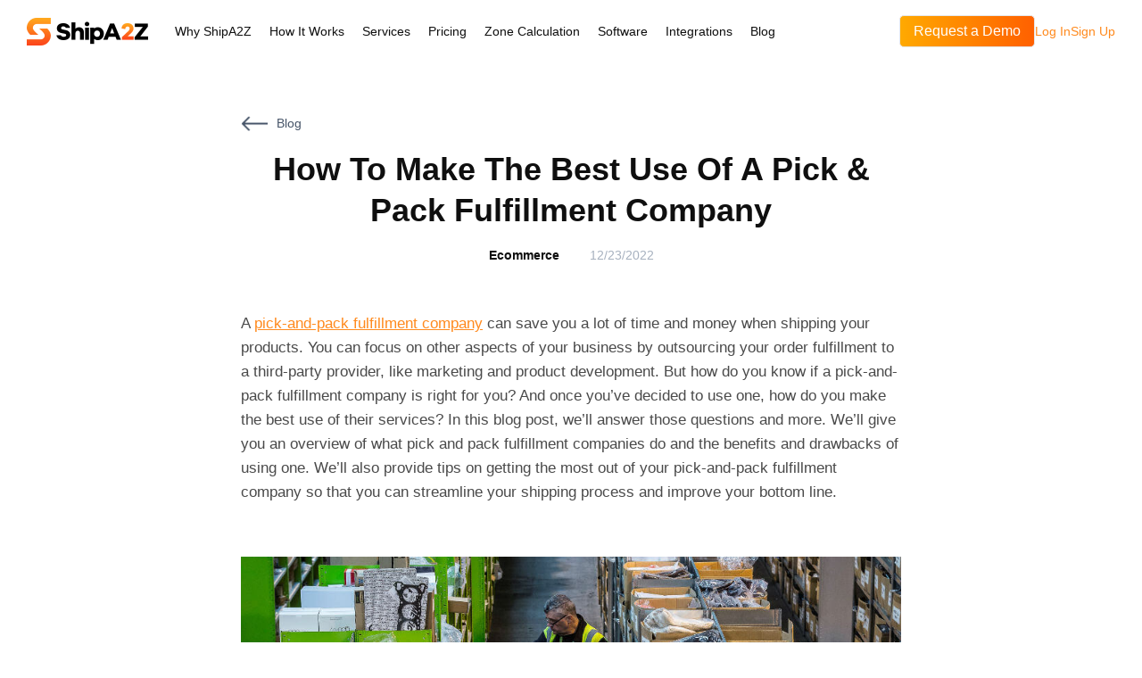

--- FILE ---
content_type: text/html; charset=UTF-8
request_url: https://www.shipa2z.com/blog/how-to-make-the-best-use-of-a-pick-pack-fulfillment-company/
body_size: 11207
content:

<!DOCTYPE html>
<html lang="en">
<head>
  <meta charset="UTF-8" />
  <meta name="viewport" content="width=device-width, initial-scale=1" />
  <meta http-equiv="X-UA-Compatible" content="ie=edge" />
  <link rel="icon" href="/wp-content/themes/shipa2z/assets/images/favicon.618259bc.ico" />
  <title>How To Make The Best Use Of A Pick &#038; Pack Fulfillment Company-ShipA2Z</title>
  <meta name="description" content="A pick-and-pack fulfillment company can save you a lot of time and money when shipping your products. You can focus on other aspects of your business by outsourcing your order fulfillment to a third-party provider, like marketing and product development."/>
  <meta name="keywords" content="pick and pack fulfillment company, What is a pick and pack fulfillment company,     Benefits of using a pick and pack fulfillment company"/>
  <script async src="https://www.googletagmanager.com/gtag/js?id=G-E14HFMG4LG"></script>
  <script>
    window.dataLayer = window.dataLayer || [];
    function gtag(){dataLayer.push(arguments);}
    gtag('js', new Date());
    gtag('config', 'G-E14HFMG4LG');
  </script>

  <!--  common script / style-->
  <link rel="stylesheet" href="/wp-content/themes/shipa2z/assets/css/common.css">

    <meta name='robots' content='max-image-preview:large' />
<link rel="alternate" title="oEmbed (JSON)" type="application/json+oembed" href="https://www.shipa2z.com/wp-json/oembed/1.0/embed?url=https%3A%2F%2Fwww.shipa2z.com%2Fblog%2Fhow-to-make-the-best-use-of-a-pick-pack-fulfillment-company%2F" />
<link rel="alternate" title="oEmbed (XML)" type="text/xml+oembed" href="https://www.shipa2z.com/wp-json/oembed/1.0/embed?url=https%3A%2F%2Fwww.shipa2z.com%2Fblog%2Fhow-to-make-the-best-use-of-a-pick-pack-fulfillment-company%2F&#038;format=xml" />
<style id='wp-img-auto-sizes-contain-inline-css' type='text/css'>
img:is([sizes=auto i],[sizes^="auto," i]){contain-intrinsic-size:3000px 1500px}
/*# sourceURL=wp-img-auto-sizes-contain-inline-css */
</style>
<style id='wp-emoji-styles-inline-css' type='text/css'>

	img.wp-smiley, img.emoji {
		display: inline !important;
		border: none !important;
		box-shadow: none !important;
		height: 1em !important;
		width: 1em !important;
		margin: 0 0.07em !important;
		vertical-align: -0.1em !important;
		background: none !important;
		padding: 0 !important;
	}
/*# sourceURL=wp-emoji-styles-inline-css */
</style>
<style id='wp-block-library-inline-css' type='text/css'>
:root{--wp-block-synced-color:#7a00df;--wp-block-synced-color--rgb:122,0,223;--wp-bound-block-color:var(--wp-block-synced-color);--wp-editor-canvas-background:#ddd;--wp-admin-theme-color:#007cba;--wp-admin-theme-color--rgb:0,124,186;--wp-admin-theme-color-darker-10:#006ba1;--wp-admin-theme-color-darker-10--rgb:0,107,160.5;--wp-admin-theme-color-darker-20:#005a87;--wp-admin-theme-color-darker-20--rgb:0,90,135;--wp-admin-border-width-focus:2px}@media (min-resolution:192dpi){:root{--wp-admin-border-width-focus:1.5px}}.wp-element-button{cursor:pointer}:root .has-very-light-gray-background-color{background-color:#eee}:root .has-very-dark-gray-background-color{background-color:#313131}:root .has-very-light-gray-color{color:#eee}:root .has-very-dark-gray-color{color:#313131}:root .has-vivid-green-cyan-to-vivid-cyan-blue-gradient-background{background:linear-gradient(135deg,#00d084,#0693e3)}:root .has-purple-crush-gradient-background{background:linear-gradient(135deg,#34e2e4,#4721fb 50%,#ab1dfe)}:root .has-hazy-dawn-gradient-background{background:linear-gradient(135deg,#faaca8,#dad0ec)}:root .has-subdued-olive-gradient-background{background:linear-gradient(135deg,#fafae1,#67a671)}:root .has-atomic-cream-gradient-background{background:linear-gradient(135deg,#fdd79a,#004a59)}:root .has-nightshade-gradient-background{background:linear-gradient(135deg,#330968,#31cdcf)}:root .has-midnight-gradient-background{background:linear-gradient(135deg,#020381,#2874fc)}:root{--wp--preset--font-size--normal:16px;--wp--preset--font-size--huge:42px}.has-regular-font-size{font-size:1em}.has-larger-font-size{font-size:2.625em}.has-normal-font-size{font-size:var(--wp--preset--font-size--normal)}.has-huge-font-size{font-size:var(--wp--preset--font-size--huge)}.has-text-align-center{text-align:center}.has-text-align-left{text-align:left}.has-text-align-right{text-align:right}.has-fit-text{white-space:nowrap!important}#end-resizable-editor-section{display:none}.aligncenter{clear:both}.items-justified-left{justify-content:flex-start}.items-justified-center{justify-content:center}.items-justified-right{justify-content:flex-end}.items-justified-space-between{justify-content:space-between}.screen-reader-text{border:0;clip-path:inset(50%);height:1px;margin:-1px;overflow:hidden;padding:0;position:absolute;width:1px;word-wrap:normal!important}.screen-reader-text:focus{background-color:#ddd;clip-path:none;color:#444;display:block;font-size:1em;height:auto;left:5px;line-height:normal;padding:15px 23px 14px;text-decoration:none;top:5px;width:auto;z-index:100000}html :where(.has-border-color){border-style:solid}html :where([style*=border-top-color]){border-top-style:solid}html :where([style*=border-right-color]){border-right-style:solid}html :where([style*=border-bottom-color]){border-bottom-style:solid}html :where([style*=border-left-color]){border-left-style:solid}html :where([style*=border-width]){border-style:solid}html :where([style*=border-top-width]){border-top-style:solid}html :where([style*=border-right-width]){border-right-style:solid}html :where([style*=border-bottom-width]){border-bottom-style:solid}html :where([style*=border-left-width]){border-left-style:solid}html :where(img[class*=wp-image-]){height:auto;max-width:100%}:where(figure){margin:0 0 1em}html :where(.is-position-sticky){--wp-admin--admin-bar--position-offset:var(--wp-admin--admin-bar--height,0px)}@media screen and (max-width:600px){html :where(.is-position-sticky){--wp-admin--admin-bar--position-offset:0px}}

/*# sourceURL=wp-block-library-inline-css */
</style>
<style id='classic-theme-styles-inline-css' type='text/css'>
/*! This file is auto-generated */
.wp-block-button__link{color:#fff;background-color:#32373c;border-radius:9999px;box-shadow:none;text-decoration:none;padding:calc(.667em + 2px) calc(1.333em + 2px);font-size:1.125em}.wp-block-file__button{background:#32373c;color:#fff;text-decoration:none}
/*# sourceURL=/wp-includes/css/classic-themes.min.css */
</style>
<link rel="https://api.w.org/" href="https://www.shipa2z.com/wp-json/" /><link rel="alternate" title="JSON" type="application/json" href="https://www.shipa2z.com/wp-json/wp/v2/posts/1717" /><link rel="EditURI" type="application/rsd+xml" title="RSD" href="https://www.shipa2z.com/xmlrpc.php?rsd" />
<meta name="generator" content="WordPress 6.9" />
<link rel="canonical" href="https://www.shipa2z.com/blog/how-to-make-the-best-use-of-a-pick-pack-fulfillment-company/" />
<link rel='shortlink' href='https://www.shipa2z.com/?p=1717' />
  <style>
    html{
      margin-top: 0px!important;
    }
  </style>
</head>
<body class="text-text-main text-14px">

<header class="fixed bg-hex-ccc left-0 top-0 w-full h-70px bg-[transparent]" style="z-index: 1000">
	<div class="container !max-w-1300px mx-auto !<sm:pl-10px !<sm:pr-10px h-full flex justify-between">
		<a href="/" class="sm:pr-20px flex items-center">
			<img class="sm:w-136px <sm:w-110px" src="[data-uri]" alt="" />
		</a>
		<div class="flex flex-1 <sm:hidden" id="nav-wrap">
			<a class="px-10px hover:text-brand-hover transition-colors flex items-center outer-a" data-page="/why/" href="/why/">Why ShipA2Z</a>
			<a class="px-10px hover:text-brand-hover transition-colors flex items-center outer-a" data-page="/how/" href="/how/">How It Works</a>
			<div class="px-10px relative service-main flex">
				<a href="/service/" class="hover:text-brand-hover transition-colors flex items-center outer-a" data-page="/service">Services</a>
				<span class="bg-[#fff] rounded-10px py-20px absolute top-[99%] left-0px flex flex-col shadow-base popper-content transition">
              <a href="/service-3pl/" class="px-20px py-10px whitespace-nowrap hover:text-brand-hover transition-colors" data-page="/service-3pl/">3PL Fulfillment</a>
              <a href="/service-ecommerce/" class="px-20px py-10px whitespace-nowrap hover:text-brand-hover transition-colors" data-page="/service-ecommerce/">DTC / Ecommerce Fulfillment</a>
              <a href="/service-retail/" class="px-20px py-10px whitespace-nowrap hover:text-brand-hover transition-colors" data-page="/service-retail/">Retail / B2B fulfillment</a>
              <a href="/service-box/" class="px-20px h-30px flex items-center whitespace-nowrap hover:text-brand-hover transition-colors" data-page="/service-box/">Subscription Box</a>
              <a href="/service-crowdfunding/" class="px-20px h-30px flex items-center whitespace-nowrap hover:text-brand-hover transition-colors" data-page="/service-crowdfunding/">Crowdfunding Fulfillment</a>
              <a href="/service-fba/" class="px-20px h-30px flex items-center whitespace-nowrap hover:text-brand-hover transition-colors" data-page="/service-fba/">FBA Prep</a>
              <a href="/service-sfp/" class="px-20px h-30px flex items-center whitespace-nowrap hover:text-brand-hover transition-colors" data-page="/service-sfp/">SFP</a>
            </span>
			</div>
			<a class="px-10px hover:text-brand-hover transition-colors flex items-center outer-a" data-page="/price/" href="/price/">Pricing</a>
			<a class="px-10px hover:text-brand-hover transition-colors flex items-center outer-a <sm:hidden" data-page="/zone-calculation/" href="/zone-calculation/">Zone Calculation</a>
			<a class="px-10px hover:text-brand-hover transition-colors flex items-center outer-a" data-page="/software/" href="/software/">Software</a>
			<a class="px-10px hover:text-brand-hover transition-colors flex items-center outer-a" data-page="/integrations/" href="/integrations/">Integrations</a>
			<a class="px-10px hover:text-brand-hover transition-colors flex items-center outer-a" data-page="/category/" href="/category/all/page/1">Blog</a>
		</div>
		<ul class="flex items-center gap-x-15px">
      <li>
        <a href="https://calendly.com/shipa2z-demo/30min" target="_blank" class="btn whitespace-nowrap !font-normal !<sm:px-10px ">Request a Demo</a>
      </li>
			<li>
				<a href="https://seller.shipa2z.com/login" target="_blank" class="!font-normal text-brand-main">Log In</a>
			</li>
			<li>
				<a href="https://seller.shipa2z.com/sign-up" target="_blank" class="!font-normal text-brand-main">Sign Up</a>
			</li>
			<li class="cursor-pointer sm:hidden" id="more-trigger">
				<img class="w-30px" src="[data-uri]" alt="">
			</li>
		</ul>
	</div>
	<div class="fixed left-0 right-0 top-70px bg-[#fff] shadow-base flex flex-col divide-y-1 transition-all hidden" id="more-container">
		<a class="px-20px h-50px flex items-center" href="/why/" data-page="/why/">Why ShipA2Z</a>
		<a class="px-20px h-50px flex items-center" href="/how/" data-page="/how/">How It Works</a>
		<div class="pl-20px h-50px flex divide-x-1">
			<a class="flex-1 flex items-center" href="/service/" data-page="/service">Services</a>
			<div class="w-60px flex justify-center items-center" id="service-more-trigger">
				<img class="w-20px" src="[data-uri]" alt="">
			</div>
		</div>
		<div class="flex flex-col px-20px py-10px bg-hex-eee hidden" id="service-more-content">
			<a href="/service-3pl/" class="px-20px h-30px flex items-center whitespace-nowrap hover:text-brand-hover transition-colors" data-page="/service-3pl/">3PL Fulfillment</a>
			<a href="/service-ecommerce/" class="px-20px h-30px flex items-center whitespace-nowrap hover:text-brand-hover transition-colors" data-page="/service-ecommerce/">DTC / Ecommerce Fulfillment</a>
			<a href="/service-retail/" class="px-20px h-30px flex items-center whitespace-nowrap hover:text-brand-hover transition-colors" data-page="/service-retail/">Retail / B2B fulfillment</a>
			<a href="/service-box/" class="px-20px h-30px flex items-center whitespace-nowrap hover:text-brand-hover transition-colors" data-page="/service-box/">Subscription Box</a>
			<a href="/service-crowdfunding/" class="px-20px h-30px flex items-center whitespace-nowrap hover:text-brand-hover transition-colors" data-page="/service-crowdfunding/">Crowdfunding Fulfillment</a>
			<a href="/service-fba/" class="px-20px h-30px flex items-center whitespace-nowrap hover:text-brand-hover transition-colors" data-page="/service-fba/">FBA Prep</a>
			<a href="/service-sfp/" class="px-20px h-30px flex items-center whitespace-nowrap hover:text-brand-hover transition-colors" data-page="/service-sfp/">SFP</a>
		</div>
		<a class="px-20px h-50px flex items-center" href="/price/" data-page="/price/">Pricing</a>
		<a class="px-20px h-50px flex items-center" href="/software/" data-page="/software/">Software</a>
		<a class="px-20px h-50px flex items-center" href="/integrations/" data-page="/integrations/">Integrations</a>
		<a class="px-20px h-50px flex items-center" href="/category/all/page/1" data-page="/category/">Blog</a>
	</div>
</header><meta name='robots' content='max-image-preview:large' />
<link rel="https://api.w.org/" href="https://www.shipa2z.com/wp-json/" /><link rel="alternate" title="JSON" type="application/json" href="https://www.shipa2z.com/wp-json/wp/v2/posts/1717" /><link rel="EditURI" type="application/rsd+xml" title="RSD" href="https://www.shipa2z.com/xmlrpc.php?rsd" />
<meta name="generator" content="WordPress 6.9" />
<link rel="canonical" href="https://www.shipa2z.com/blog/how-to-make-the-best-use-of-a-pick-pack-fulfillment-company/" />
<link rel='shortlink' href='https://www.shipa2z.com/?p=1717' />
<style>
  .editor-wrap{
    line-height: 1.6em;
    font-size: 17px;
  }
  .editor-wrap h1{
    font-size: 32px;
    margin: 20px 0;
    line-height: 1.4em;
  }
  .editor-wrap h2{
    font-size: 24px;
    margin: 20px 0;
    line-height: 1.4em;
  }
  .editor-wrap h3{
    font-size: 18px;
    margin: 20px 0;
    line-height: 1.4em;
  }
  .editor-wrap h4{
    font-size: 16px;
    margin: 20px 0;
    line-height: 1.4em;
  }
  .editor-wrap h5{
    font-size: 13px;
    margin: 20px 0;
    line-height: 1.4em;
  }
  .editor-wrap h6{
    font-size: 12px;
    margin: 20px 0;
    line-height: 1.4em;
  }
  .editor-wrap p{
    margin: 16px 0;
  }
  .editor-wrap ul{
    list-style: disc;
    padding-left: 40px;
  }
  .editor-wrap ul li{
    list-style: inherit;
  }
  .editor-wrap ol{
    list-style: decimal;
    padding-left: 40px;
  }
  .editor-wrap ol li{
    list-style: inherit;
  }
  .editor-wrap ul li::marker{
    font-size: 20px;
  }
  .editor-wrap .aligncenter{
    display: block;
    margin: 0 auto;
  }
  .editor-wrap a{
    text-underline: #ff6000;
    text-decoration:underline;
    color: #FF8A1E;
    cursor: pointer;
  }
  .editor-wrap a:hover{
    color: #FFC070;
  }

  .maosiji-pre-next {
    display: flex;
    align-items: center;
    justify-content: space-between;
    width: 100%;
    margin: 15px 15px 50px;
    font-size: 16px;
    column-gap: 30px;
  }

  .maosiji-pre-next > div {
    color: #5A7AF2;
  }

  .maosiji-pre-next > div a {
    display: block;
    margin-top: 8px;
  }
</style>

<main class="page-blog-detail">
  <section class="min-h-600px pt-130px section-a">
          <div class="container !max-w-800px pb-20px">
        <a href="javascript:void(0);" onclick="history.back()" class="flex items-center">
          <img class="w-30px mr-10px" src="[data-uri]" alt="" />
          <span style="color: #475569">Blog</span>
        </a>
      </div>
    
    <div class="container flex items-center flex-col !max-w-800px">
      <h1 class="font-bold text-36px text-text-main leading-1.3em text-center">How To Make The Best Use Of A Pick &#038; Pack Fulfillment Company</h1>
              <div class="pt-20px pb-30px">
          <span class="font-bold">Ecommerce</span>
          <span class="text-text-help pl-30px">12/23/2022</span>
        </div>
            <div class="text-text-second leading-1.4em pt-10px editor-styles-wrapper pb-50px editor-wrap">
        <p><span style="font-weight: 400;">A </span><a href="https://www.shipa2z.com/why/"><span style="font-weight: 400;">pick-and-pack fulfillment company</span></a><span style="font-weight: 400;"> can save you a lot of time and money when shipping your products. You can focus on other aspects of your business by outsourcing your order fulfillment to a third-party provider, like marketing and product development. But how do you know if a pick-and-pack fulfillment company is right for you? And once you&#8217;ve decided to use one, how do you make the best use of their services? In this blog post, we&#8217;ll answer those questions and more. We&#8217;ll give you an overview of what pick and pack fulfillment companies do and the benefits and drawbacks of using one. We&#8217;ll also provide tips on getting the most out of your pick-and-pack fulfillment company so that you can streamline your shipping process and improve your bottom line.</span></p>
<p>&nbsp;</p>
<p><img fetchpriority="high" decoding="async" class="alignnone wp-image-1718" src="https://www.shipa2z.com/wp-content/uploads/2022/12/picking_960_540-300x169.png" alt="" width="892" height="503" srcset="https://www.shipa2z.com/wp-content/uploads/2022/12/picking_960_540-300x169.png 300w, https://www.shipa2z.com/wp-content/uploads/2022/12/picking_960_540-768x432.png 768w, https://www.shipa2z.com/wp-content/uploads/2022/12/picking_960_540.png 960w" sizes="(max-width: 892px) 100vw, 892px" /></p>
<h2><strong>What is a pick-and-pack fulfillment company?</strong></h2>
<p><span style="font-weight: 400;">A pick-and-pack fulfillment company is a type of business that provides storage, shipping, and packaging services for businesses. These companies usually have warehouses where they keep their products safe and sound until they are ready to be shipped out. Most pick-and-pack fulfillment companies will work with businesses that sell physical goods online.</span></p>
<p><span style="font-weight: 400;">There are many benefits of working with a pick-and-pack fulfillment company. The most obvious benefit is that it frees up your time so that you can focus on other aspects of your business. Managing inventory, packing, and shipping yourself can be challenging, especially if you run a small business. A pick-and-pack fulfillment company takes care of all of that for you so that you can focus on other things.</span></p>
<p><span style="font-weight: 400;">Another benefit of using a pick-and-pack fulfillment company is that it can help you save money. These companies usually offer discounts on shipping rates because they ship in bulk. They also often have relationships with different carriers, which means they can get better rates than you could get. In addition, these companies typically have packaging materials that can further reduce your costs.</span></p>
<p><span style="font-weight: 400;">Working with a pick-and-pack fulfillment company is definitely something to consider if you are selling physical goods online. These companies can provide numerous benefits to businesses of all sizes.</span></p>
<p>&nbsp;</p>
<h2><strong>The benefits of using a pick-and-pack fulfillment company</strong></h2>
<p><span style="font-weight: 400;">There are many benefits of using a pick-and-pack fulfillment company. The most apparent benefit is that it can save you a great deal of time and money. With a pick-and-pack fulfillment company, you can ship your products directly to your customers without the hassle of packaging and shipping yourself. This can free up a lot of your time so that you can focus on other aspects of your business.</span></p>
<p><span style="font-weight: 400;"> Another benefit of using a pick-and-pack fulfillment company is that it can help to improve your customer service. You can provide your customers faster turnaround times and tracking information by outsourcing your shipping needs. This can help build customer loyalty and keep them returning for more.</span></p>
<p><span style="font-weight: 400;"> Finally, a pick-and-pack fulfillment company can improve your bottom line. You can reduce overhead costs by not worrying about packaging and shipping. These savings can then be passed on to your customers through lower prices.</span></p>
<p>&nbsp;</p>
<h2><strong>How to choose the right pick and pack fulfillment company</strong></h2>
<p><span style="font-weight: 400;">Here are a few key things to consider when choosing a pick-and-pack fulfillment company:</span></p>
<p><span style="font-weight: 400;">1.You want to ensure that the company has experience in your industry.</span></p>
<p><span style="font-weight: 400;">2.You want to make sure that they have a good reputation.</span></p>
<p><span style="font-weight: 400;">3.You want to make sure that they offer competitive prices.</span></p>
<p>&nbsp;</p>
<p><span style="font-weight: 400;">When it comes to experience, you want to ensure that the pick and pack fulfillment company has worked with companies like yours. This way, you can be confident that they understand your specific needs and can provide the best possible service.</span></p>
<p><span style="font-weight: 400;"> As for reputation, you want to ensure that the pick-and-pack fulfillment company is known for providing excellent customer service. This way, you can be confident that you will be taken care of if there are any problems with your order.</span></p>
<p><span style="font-weight: 400;"> Finally, when it comes to pricing, you want to ensure that the pick-and-pack fulfillment company offers competitive rates. This way, you can be sure that you are getting the best value for your money.</span></p>
<p><b>ShipA2Z! Your Expert on Autonomous Fulfillment Network. ShipA2Z&#8217;s national wide fulfillment network and intelligent technology make shipping and fulfillment stress-free so that you can focus on scalable growth</b><span style="font-weight: 400;">.</span></p>
<p><span style="font-weight: 400;"> </span></p>
<h2><strong>What to consider when choosing a pick-and-pack fulfillment company</strong></h2>
<p><span style="font-weight: 400;">There are a few key things to keep in mind when choosing a pick-and-pack fulfillment company. First, you&#8217;ll want to ensure that the company has experience handling the type of products you sell. You&#8217;ll also like to inquire about their shipping rates and policies to ensure they can meet your needs. Additionally, it&#8217;s essential to find out what kind of customer service support the company offers once you have any questions or issues. By taking the time to research different pick and pack fulfillment companies, you can be sure to find one that will fit your business perfectly.</span></p>
<p>&nbsp;</p>
<h2><strong>Advantages of ShipA2Z</strong></h2>
<h3><b>Transparent Price Plan</b></h3>
<p><span style="font-weight: 400;">The Detailed and transparent fulfillment fee, additional handling fee, and shipping charge make it easier for you to estimate the cost.</span></p>
<h3><b>Abundant Channels&#8217; Integration</b></h3>
<p><span style="font-weight: 400;">Connect with multiple e-commerce platforms and ERP, realize cross-platform data synchronization and refine inventory management to serve e-commerce sellers.</span></p>
<h3><b>Intelligent Inventory Management</b></h3>
<p><span style="font-weight: 400;">Provide the optimal routing solution for the last mile delivery, shorten delivery time and cost, enhance brand competitiveness, reduce significant cargo delays, and reduce vulnerable goods&#8217; damage.</span></p>
<h3><b>Intelligent System Tracing</b></h3>
<p><span style="font-weight: 400;">WMS software is used throughout the process, from Inbound order submission, Outbound order preparation and terminal tracking. It makes it easier to trace product and order information in real time.</span></p>
<h3><b>Accurate Time Guarantee</b></h3>
<p><span style="font-weight: 400;">According to the volume in the off &amp; peak season, the inbound and put-away process shall be completed within 1-3 business days. Freight outbound orders shall be completed within 1-2 business days, and the parcel outbound order will be completed within 24 business hours.</span></p>
<h3><b>Professional Customer Service Team</b></h3>
<p><span style="font-weight: 400;">24/7 professional bilingual customer service team immediately responds to customers&#8217; inquiries to ensure you have all the information in real-time during the whole order process.</span></p>
<p><span style="font-weight: 400;"> </span></p>
<p><b>If you need this, try to understand ShipA2Z.</b></p>
<p><img decoding="async" class="alignnone wp-image-1720" src="https://www.shipa2z.com/wp-content/uploads/2022/12/R-C.a67a0718bd60d696e15f75980663c517-300x200.png" alt="" width="912" height="608" srcset="https://www.shipa2z.com/wp-content/uploads/2022/12/R-C.a67a0718bd60d696e15f75980663c517-300x200.png 300w, https://www.shipa2z.com/wp-content/uploads/2022/12/R-C.a67a0718bd60d696e15f75980663c517-768x512.png 768w, https://www.shipa2z.com/wp-content/uploads/2022/12/R-C.a67a0718bd60d696e15f75980663c517.png 1024w" sizes="(max-width: 912px) 100vw, 912px" /></p>
<h2></h2>
<p>&nbsp;</p>
<h2><strong>Conclusion</strong></h2>
<p><span style="font-weight: 400;">If you&#8217;re looking for a pick &amp; pack fulfillment company to help with your business, this guide has given you some valuable tips on how to make the best use of their services. By following these tips, you can ensure that your products are handled efficiently and arrive at their destination in perfect condition. With some planning and forethought, using a pick &amp; pack fulfillment company can be an extremely positive experience for you and your customers.</span></p>
<p>&nbsp;</p>
      </div>
      

                      <div class="maosiji-pre-next">
          <div class="previous_post_link fl">
            <div><< Previous</div>
                          <a href="https://www.shipa2z.com/blog/why-you-should-outsource-your-retail-fulfillment-or-b2b-fulfillment/">Why You Should Outsource Your Retail Fulfillment Or B2B Fulfillment</a>
                      </div>
          <div class="next_post_link fr">
            <div>Next >></div>
                          <a href="https://www.shipa2z.com/blog/difference-between-b2b-b2c-order-fulfillment/">The Key Difference Between B2B and B2C Order Fulfillment</a>
                      </div>
        </div>
                <h2 class="mb-20px font-bold text-22px">Related Articles</h2>

        <div class="grid grid-cols-2 gap-20px <sm:grid-cols-1" style="margin-bottom: 30px;">
                                    <div class="gap-x-30px flex flex-col group">
                <a href="/blog/difference-between-b2b-b2c-order-fulfillment">
                  <img
                    class="w-full h-200px rounded-10px object-cover mb-10px transition duration-400 transform scale-100 group-hover:scale-103"
                    src="https://www.shipa2z.com/wp-content/uploads/2023/01/ecommerce-order-fulfillment-1024x512-1.jpg" alt="">
                </a>
                <div class="h-150px flex flex-col">
                  <p class="font-bold text-20px leading-1.4em line-clamp-2">
                    <a href="/blog/difference-between-b2b-b2c-order-fulfillment" class="hover:text-brand-hover">The Key Difference Between B2B and B2C Order Fulfillment</a>
                  </p>
                  <div class="text-text-second mt-20px flex-1 leading-1.4em">
                    <span class="line-clamp-2">
                      <a href="/blog/difference-between-b2b-b2c-order-fulfillment">
                        <p>B2B and B2C enterprises sell their products to different audiences, requiring different order fulfillment processes. Understanding the differences between B2B and B2C order fulfillment is essential for any eCommerce business.</p>
                      </a>
                    </span>
                  </div>
                  <div class="flex">
                    <span class="font-bold flex-1 pr-20px w-0px truncate">
                      Ecommerce                    </span>
                    <span class="text-text-help">
                      01/06/2023                    </span>
                  </div>
                </div>
              </div>
                                                <div class="gap-x-30px flex flex-col group">
                <a href="/blog/how-to-make-the-best-use-of-a-pick-pack-fulfillment-company">
                  <img
                    class="w-full h-200px rounded-10px object-cover mb-10px transition duration-400 transform scale-100 group-hover:scale-103"
                    src="https://www.shipa2z.com/wp-content/uploads/2022/12/R-C.a67a0718bd60d696e15f75980663c517.png" alt="">
                </a>
                <div class="h-150px flex flex-col">
                  <p class="font-bold text-20px leading-1.4em line-clamp-2">
                    <a href="/blog/how-to-make-the-best-use-of-a-pick-pack-fulfillment-company" class="hover:text-brand-hover">How To Make The Best Use Of A Pick &#038; Pack Fulfillment Company</a>
                  </p>
                  <div class="text-text-second mt-20px flex-1 leading-1.4em">
                    <span class="line-clamp-2">
                      <a href="/blog/how-to-make-the-best-use-of-a-pick-pack-fulfillment-company">
                        <p>A pick-and-pack fulfillment company can save you a lot of time and money when shipping your products. You can focus on other aspects of your business by outsourcing your order fulfillment to a third-party provider, like marketing and product development.</p>
                      </a>
                    </span>
                  </div>
                  <div class="flex">
                    <span class="font-bold flex-1 pr-20px w-0px truncate">
                      Ecommerce                    </span>
                    <span class="text-text-help">
                      12/23/2022                    </span>
                  </div>
                </div>
              </div>
                              </div>
          
    </div>
  </section>
</main>

<footer class="min-h-280px bg-bg-main text-[rgba(255,255,255,0.45)] py-100px px-20px">
  <div class="container !px-0 grid grid-cols-[1.4fr,0.8fr,1fr,1fr] <sm:grid-cols-[1fr,1fr] <sm:gap-60px">
    <div class="flex flex-col items-start">
      <a href="/home/" class="mb-30px">
        <img class="w-200px block" src="/wp-content/themes/shipa2z/assets/images/white_logo.e07d2104.png" alt="">
      </a>
      <p class=" mb-8px">Email</p>
      <p class="text-[#fff] text-20px">hello@shipa2z.com</p>
      <p class=" pt-20px pb-8px">Tel</p>
      <a href="tel:3105702728" class="text-20px text-[#fff]">(310) 570-2728</a>
      <div class=" pt-20px divide-x divide-gray-500">
        <span class="pr-10px">© <script>document.write(new Date().getFullYear())</script> ShipA2Z</span>
        <a class="px-10px hover:text-[#fff]" href="/blog/term-service/">Terms</a>
        <a class="pl-10px hover:text-[#fff]" href="/blog/term-privacy/">Privacy</a>
      </div>
    </div>

    <div class="flex flex-col items-start">
      <p class="text-[rgba(255,255,255,0.75)] font-bold text-20px pb-40px">Product</p>
      <a href="/integrations/" class="pb-20px hover:text-[#fff]">Integrations</a>
      <a href="/why/" class="pb-20px hover:text-[#fff]">Features</a>
      <a href="/software/" class=" hover:text-[#fff]">Software</a>
    </div>

    <div class="flex flex-col items-start">
      <p class="text-[rgba(255,255,255,0.75)] font-bold text-20px pb-40px">Services</p>
      <a href="/service-3pl/" class="pb-20px hover:text-[#fff]">3PL Fulfillment</a>
      <a href="/service-ecommerce/" class="pb-20px hover:text-[#fff]">DTC / Ecommerce Fulfillment</a>
      <a href="/service-retail/" class="pb-20px hover:text-[#fff]">Retail / B2B fulfillment</a>
      <a href="/service-box/" class="pb-20px hover:text-[#fff]">Subscription Box</a>
      <a href="/service-crowdfunding/" class="pb-20px hover:text-[#fff]">Crowdfunding Fulfillment</a>
      <a href="/service-fba/" class="pb-20px hover:text-[#fff]">FBA Prep</a>
      <a href="/service-sfp/" class=" hover:text-[#fff]">SFP</a>
    </div>


    <div class="flex flex-col items-start">
      <p class="text-[rgba(255,255,255,0.75)] font-bold text-20px pb-40px">About</p>
      <a href="/about/" class="pb-20px hover:text-[#fff]">About ShipA2Z</a>
      <a href="/help-center/" class="pb-20px hover:text-[#fff]">Help Center</a>
    </div>
  </div>
</footer>
<script async src="/wp-content/themes/shipa2z/assets/js/common.js"></script>
</body>
</html>


--- FILE ---
content_type: text/css
request_url: https://www.shipa2z.com/wp-content/themes/shipa2z/assets/css/common.css
body_size: 6277
content:
*, :before, :after {
    -webkit-box-sizing: border-box;
    box-sizing: border-box;
    border-width: 0;
    border-style: solid;
    border-color: #e5e7eb
}

* {
    --tw-ring-inset: var(--tw-empty,);
    --tw-ring-offset-width: 0px;
    --tw-ring-offset-color: #fff;
    --tw-ring-color: rgba(59, 130, 246, .5);
    --tw-ring-offset-shadow: 0 0 #0000;
    --tw-ring-shadow: 0 0 #0000;
    --tw-shadow: 0 0 #0000
}


:root {
    -moz-tab-size: 4;
    -o-tab-size: 4;
    tab-size: 4;
    --a2z-color-brand: #FF8A1E;
    --a2z-color-brand-second: #F7F7F7;
    --a2z-color-brand-hover: #FFC070;
    --a2z-color-text-main: #0F0F0F;
    --a2z-color-text-second: #4A4A4A;
    --a2z-color-text-help: #A7B1BF;
    --a2z-color-bg-main: #1E2A3B;
    --a2z-color-bg-second: #F7F7F7;
    --a2z-color-help-main: #5CE179;
    --a2z-color-help-hover: #7AF194;
    --a2z-shadow-header: "0 0 10px #ccc";
    --a2z-shadow-base: 0px 6px 64px -8px rgba(49, 49, 49, 0.03), 0px 9px 40px rgba(189, 188, 188, 0.05),0px 12px 48px 16px rgba(107, 107, 107, 0.03);
    --a2z-shadow-img: 0px 4px 100px #E3E3E2;;
}

:-moz-focusring {
    outline: 1px dotted ButtonText
}

:-moz-ui-invalid {
    box-shadow: none
}

::moz-focus-inner {
    border-style: none;
    padding: 0
}

::-webkit-inner-spin-button, ::-webkit-outer-spin-button {
    height: auto
}

::-webkit-search-decoration {
    -webkit-appearance: none
}

abbr[title] {
    -webkit-text-decoration: underline dotted;
    text-decoration: underline dotted
}

a {
    color: inherit;
    text-decoration: inherit
}

body {
    margin: 0;
    font-family: inherit;
    line-height: inherit
}

html {
    -webkit-text-size-adjust: 100%;
    font-family: ui-sans-serif, system-ui, -apple-system, BlinkMacSystemFont, Segoe UI, Roboto, Helvetica Neue, Arial, Noto Sans, sans-serif, "Apple Color Emoji", "Segoe UI Emoji", Segoe UI Symbol, "Noto Color Emoji";
    line-height: 1.5
}

h1, h2, p, h4, h3 {
    margin: 0
}

h1, h2, h4, h3 {
    font-size: inherit;
    font-weight: inherit
}

img {
    border-style: solid;
    display: block;
    vertical-align: middle;
    max-width: 100%;
    height: auto
}

ul {
    list-style: none;
    margin: 0;
    padding: 0
}

.container {
    width: 100%
}

@media (min-width: 640px) {
    .container {
        max-width: 640px
    }
}

@media (min-width: 1100px) {
    .container {
        max-width: 1100px
    }
}

.space-x-8px > :not([hidden]) ~ :not([hidden]) {
    --tw-space-x-reverse: 0;
    margin-right: calc(8px * var(--tw-space-x-reverse));
    margin-left: calc(8px * calc(1 - var(--tw-space-x-reverse)))
}

.divide-y-1 > :not([hidden]) ~ :not([hidden]) {
    --tw-divide-y-reverse: 0;
    border-top-width: calc(1px * calc(1 - var(--tw-divide-y-reverse)));
    border-bottom-width: calc(1px * var(--tw-divide-y-reverse))
}

.divide-x-1 > :not([hidden]) ~ :not([hidden]) {
    --tw-divide-x-reverse: 0;
    border-right-width: calc(1px * var(--tw-divide-x-reverse));
    border-left-width: calc(1px * calc(1 - var(--tw-divide-x-reverse)))
}

.divide-x > :not([hidden]) ~ :not([hidden]) {
    --tw-divide-x-reverse: 0;
    border-right-width: calc(1px * var(--tw-divide-x-reverse));
    border-left-width: calc(1px * calc(1 - var(--tw-divide-x-reverse)))
}

.divide-gray-500 > :not([hidden]) ~ :not([hidden]) {
    --tw-divide-opacity: 1;
    border-color: rgba(107, 114, 128, var(--tw-divide-opacity))
}

.bg-bg-second {
    --tw-bg-opacity: 1;
    background-color: rgba(247, 247, 247, var(--tw-bg-opacity))
}

.bg-\[\#fff\] {
    --tw-bg-opacity: 1;
    background-color: rgba(255, 255, 255, var(--tw-bg-opacity))
}

.bg-\[\#F2F2F2\] {
    --tw-bg-opacity: 1;
    background-color: rgba(242, 242, 242, var(--tw-bg-opacity))
}

.hover\:bg-brand-second:hover, .bg-brand-second {
    --tw-bg-opacity: 1;
    background-color: rgba(255, 232, 188, var(--tw-bg-opacity))
}

.bg-\[\#D6D6D6\] {
    --tw-bg-opacity: 1;
    background-color: rgba(214, 214, 214, var(--tw-bg-opacity))
}

.bg-\[\#F4F4F4\] {
    --tw-bg-opacity: 1;
    background-color: rgba(244, 244, 244, var(--tw-bg-opacity))
}

.\!bg-help-main {
    --tw-bg-opacity: 1 !important;
    background-color: rgba(92, 225, 121, var(--tw-bg-opacity)) !important
}

.\!hover\:bg-help-hover:hover {
    --tw-bg-opacity: 1 !important;
    background-color: rgba(122, 241, 148, var(--tw-bg-opacity)) !important
}

.bg-bg-main {
    --tw-bg-opacity: 1;
    background-color: rgba(30, 42, 59, var(--tw-bg-opacity))
}

.bg-hex-ccc {
    --tw-bg-opacity: 1;
    background-color: rgba(204, 204, 204, var(--tw-bg-opacity))
}

.bg-\[transparent\] {
    background-color: transparent
}

.bg-hex-eee {
    --tw-bg-opacity: 1;
    background-color: rgba(238, 238, 238, var(--tw-bg-opacity))
}

.border-\[transparent\] {
    border-color: transparent
}

.hover\:border-brand-main:hover {
    --tw-border-opacity: 1;
    border-color: rgba(255, 138, 30, var(--tw-border-opacity))
}

.rounded-20px {
    border-radius: 20px
}

.rounded-10px {
    border-radius: 10px
}

.\!rounded-8px {
    border-radius: 8px !important
}

.rounded-\[50\%\] {
    border-radius: 50%
}

.rounded-16px {
    border-radius: 16px
}

.rounded-4px {
    border-radius: 4px
}

.rounded-17px {
    border-radius: 17px
}

.rounded-8px {
    border-radius: 8px
}

.border-2px {
    border-width: 2px
}

.cursor-pointer {
    cursor: pointer
}

.block, .group:hover .group-hover\:block {
    display: block
}

.inline-block {
    display: inline-block
}

.flex {
    display: -webkit-box;
    display: -ms-flexbox;
    display: -webkit-flex;
    display: flex
}

.grid {
    display: -ms-grid;
    display: grid
}

.hidden {
    display: none
}

.flex-col {
    -webkit-box-orient: vertical;
    -webkit-box-direction: normal;
    -ms-flex-direction: column;
    -webkit-flex-direction: column;
    flex-direction: column
}

.flex-wrap {
    -ms-flex-wrap: wrap;
    -webkit-flex-wrap: wrap;
    flex-wrap: wrap
}

.items-start {
    -webkit-box-align: start;
    -ms-flex-align: start;
    -webkit-align-items: flex-start;
    align-items: flex-start
}

.items-center {
    -webkit-box-align: center;
    -ms-flex-align: center;
    -webkit-align-items: center;
    align-items: center
}

.justify-items-center {
    justify-items: center
}

.justify-center {
    -webkit-box-pack: center;
    -ms-flex-pack: center;
    -webkit-justify-content: center;
    justify-content: center
}

.justify-between {
    -webkit-box-pack: justify;
    -ms-flex-pack: justify;
    -webkit-justify-content: space-between;
    justify-content: space-between
}

.flex-1 {
    -webkit-box-flex: 1;
    -ms-flex: 1 1 0%;
    -webkit-flex: 1 1 0%;
    flex: 1 1 0%
}

.flex-\[1\.2\] {
    -webkit-box-flex: 1;
    -ms-flex: 1.2;
    -webkit-flex: 1.2;
    flex: 1.2
}

.flex-shrink-0 {
    -ms-flex-negative: 0;
    -webkit-flex-shrink: 0;
    flex-shrink: 0
}

.font-bold {
    font-weight: 700
}

.\!font-normal {
    font-weight: 400 !important
}

.h-full {
    height: 100%
}

.\!h-50px {
    height: 50px !important
}

.h-280px {
    height: 280px
}

.h-150px {
    height: 150px
}

.h-90px {
    height: 90px
}

.h-76px{
    height: 76px;
}

.h-48px {
    height: 48px
}

.h-200px {
    height: 200px
}

.h-70px {
    height: 70px
}

.h-645px {
    height: 645px
}

.h-111px {
    height: 111px
}

.h-113px {
    height: 113px
}

.h-130px {
    height: 130px
}

.h-520px {
    height: 520px
}

.h-1px {
    height: 1px
}

.h-170px {
    height: 170px
}

.h-146px {
    height: 146px
}

.h-180px {
    height: 180px
}

.h-80px {
    height: 80px
}

.h-30px {
    height: 30px
}

.h-50px {
    height: 50px
}

.text-32px {
    font-size: 32px;
    line-height: 1
}

.text-30px {
    font-size: 30px;
    line-height: 1
}

.text-22px {
    font-size: 22px;
    line-height: 1
}

.text-16px {
    font-size: 16px;
    line-height: 1
}

.text-20px {
    font-size: 20px;
    line-height: 1
}

.text-42px {
    font-size: 42px;
    line-height: 1
}

.text-18px {
    font-size: 18px;
    line-height: 1
}

.text-24px {
    font-size: 24px;
    line-height: 1
}

.text-36px {
    font-size: 36px;
    line-height: 1
}

.text-26px {
    font-size: 26px;
    line-height: 1
}

.text-40px {
    font-size: 40px;
    line-height: 1
}

.text-13px {
    font-size: 13px;
    line-height: 1
}

.text-14px {
    font-size: 14px;
    line-height: 1
}

.leading-1\.3em {
    line-height: 1.3em
}

.leading-1\.7em {
    line-height: 1.7em
}

.leading-1\.4em {
    line-height: 1.4em
}

.leading-50px {
    line-height: 50px
}

.mx-auto {
    margin-left: auto;
    margin-right: auto
}

.mb-20px {
    margin-bottom: 20px
}

.mb-30px {
    margin-bottom: 30px
}

.mb-50px {
    margin-bottom: 50px
}

.mt-20px {
    margin-top: 20px
}

.mb-10px {
    margin-bottom: 10px
}

.mb-46px {
    margin-bottom: 46px
}

.mr-20px {
    margin-right: 20px
}

.mt-40px {
    margin-top: 40px
}

.mt-60px {
    margin-top: 60px
}

.-mt-50px {
    margin-top: -50px
}

.mt-10px {
    margin-top: 10px
}

.mb-60px {
    margin-bottom: 60px
}

.mb-140px {
    margin-bottom: 140px
}

.mr-10px {
    margin-right: 10px
}

.ml-6px {
    margin-left: 6px
}

.mt-25px {
    margin-top: 25px
}

.ml-10px {
    margin-left: 10px
}

.mt-80px {
    margin-top: 80px
}

.mb-3px {
    margin-bottom: 3px
}

.mb-40px {
    margin-bottom: 40px
}

.mt-8px {
    margin-top: 8px
}

.mb-6px {
    margin-bottom: 6px
}

.mr-28px {
    margin-right: 28px
}

.mt-30px {
    margin-top: 30px
}

.mb-16px {
    margin-bottom: 16px
}

.mb-32px {
    margin-bottom: 32px
}

.mt-90px {
    margin-top: 90px
}

.mt-130px {
    margin-top: 130px
}

.mb-70px {
    margin-bottom: 70px
}

.mb-65px {
    margin-bottom: 65px
}

.mb-25px {
    margin-bottom: 25px
}

.mb-8px {
    margin-bottom: 8px
}

.\!max-w-700px {
    max-width: 700px !important
}

.\!max-w-1200px {
    max-width: 1200px !important
}

.max-w-600px {
    max-width: 600px
}

.max-w-380px {
    max-width: 380px
}

.max-w-1100px {
    max-width: 1100px
}

.max-w-500px {
    max-width: 500px
}

.max-w-300px {
    max-width: 300px
}

.\!max-w-550px {
    max-width: 550px !important
}

.\!max-w-800px {
    max-width: 800px !important
}

.max-w-520px {
    max-width: 520px
}

.max-w-700px {
    max-width: 700px
}

.max-w-240px {
    max-width: 240px
}

.\!max-w-900px {
    max-width: 900px !important
}

.max-w-340px {
    max-width: 340px
}

.\!max-w-1300px {
    max-width: 1300px !important
}

.\!max-w-960px {
    max-width: 960px !important
}

.min-h-300px {
    min-height: 300px
}

.min-h-400px {
    min-height: 400px
}

.min-h-600px {
    min-height: 600px
}

.min-h-100px {
    min-height: 100px
}

.min-h-800px {
    min-height: 800px
}

.min-h-1000px {
    min-height: 1000px
}

.min-h-820px {
    min-height: 820px
}

.min-h-500px {
    min-height: 500px
}

.min-h-280px {
    min-height: 280px
}

.min-h-900px {
    min-height: 900px
}

.object-contain {
    -o-object-fit: contain;
    object-fit: contain
}

.object-cover {
    -o-object-fit: cover;
    object-fit: cover
}

.overflow-hidden {
    overflow: hidden
}

.p-24px {
    padding: 24px
}

.p-30px {
    padding: 30px
}

.p-50px {
    padding: 50px
}

.p-60px {
    padding: 60px
}

.py-80px {
    padding-top: 80px;
    padding-bottom: 80px
}

.py-40px {
    padding-top: 40px;
    padding-bottom: 40px
}

.px-40px {
    padding-left: 40px;
    padding-right: 40px
}

.py-60px {
    padding-top: 60px;
    padding-bottom: 60px
}

.\!py-50px {
    padding-top: 50px !important;
    padding-bottom: 50px !important
}

.py-100px {
    padding-top: 100px;
    padding-bottom: 100px
}

.px-100px {
    padding-left: 100px;
    padding-right: 100px
}

.py-20px {
    padding-top: 20px;
    padding-bottom: 20px
}

.\!px-0 {
    padding-left: 0 !important;
    padding-right: 0 !important
}

.py-30px {
    padding-top: 30px;
    padding-bottom: 30px
}

.px-50px {
    padding-left: 50px;
    padding-right: 50px
}

.py-10px {
    padding-top: 10px;
    padding-bottom: 10px
}

.py-50px {
    padding-top: 50px;
    padding-bottom: 50px
}

.px-60px {
    padding-left: 60px;
    padding-right: 60px
}

.px-20px {
    padding-left: 20px;
    padding-right: 20px
}

.px-10px {
    padding-left: 10px;
    padding-right: 10px
}

.px-15px {
    padding-left: 15px;
    padding-right: 15px
}

.pt-130px {
    padding-top: 130px
}

.pb-20px {
    padding-bottom: 20px
}

.pt-100px {
    padding-top: 100px
}

.pb-80px {
    padding-bottom: 80px
}

.pb-100px {
    padding-bottom: 100px
}

.pt-20px {
    padding-top: 20px
}

.pb-30px {
    padding-bottom: 30px
}

.pl-30px {
    padding-left: 30px
}

.pt-10px {
    padding-top: 10px
}

.pr-20px {
    padding-right: 20px
}

.pt-110px {
    padding-top: 110px
}

.pb-60px {
    padding-bottom: 60px
}

.pb-12px {
    padding-bottom: 12px
}

.pt-50px {
    padding-top: 50px
}

.pt-80px {
    padding-top: 80px
}

.\!pl-0 {
    padding-left: 0 !important
}

.\!pr-0 {
    padding-right: 0 !important
}

.pt-6px {
    padding-top: 6px
}

.pb-10px {
    padding-bottom: 10px
}

.pt-40px {
    padding-top: 40px
}

.pb-90px {
    padding-bottom: 90px
}

.pb-40px {
    padding-bottom: 40px
}

.pt-45px {
    padding-top: 45px
}

.pl-17px {
    padding-left: 17px
}

.pt-60px {
    padding-top: 60px
}

.pt-30px {
    padding-top: 30px
}

.pt-25px {
    padding-top: 25px
}

.pb-8px {
    padding-bottom: 8px
}

.pr-10px {
    padding-right: 10px
}

.pl-10px {
    padding-left: 10px
}

.pl-20px {
    padding-left: 20px
}

.pt-15px {
    padding-top: 15px
}

.pb-50px {
    padding-bottom: 50px
}

.tab {
    -moz-tab-size: 4;
    -o-tab-size: 4;
    tab-size: 4
}

.fixed {
    position: fixed
}

.absolute {
    position: absolute
}

.relative {
    position: relative
}

.right-42px {
    right: 42px
}

.bottom-0px {
    bottom: 0px
}

.left-\[50\%\] {
    left: 50%
}

.bottom-\[80\%\] {
    bottom: 80%
}

.-top-80px {
    top: -80px
}

.right-0px {
    right: 0px
}

.-bottom-92px {
    bottom: -92px
}

.bottom-30px {
    bottom: 30px
}

.-right-110px {
    right: -110px
}

.top-0 {
    top: 0px
}

.hover\:-top-15px:hover {
    top: -15px
}

.bottom-\[103\%\] {
    bottom: 103%
}

.left-0 {
    left: 0px
}

.right-96px {
    right: 96px
}

.top-23px {
    top: 23px
}

.-right-50px {
    right: -50px
}

.-bottom-115px {
    bottom: -115px
}

.-right-20px {
    right: -20px
}

.-bottom-8px {
    bottom: -8px
}

.-right-33px {
    right: -33px
}

.-bottom-33px {
    bottom: -33px
}

.-right-40px {
    right: -40px
}

.-bottom-48px {
    bottom: -48px
}

.-right-8px {
    right: -8px
}

.bottom-52px {
    bottom: 52px
}

.top-\[99\%\] {
    top: 99%
}

.left-0px {
    left: 0px
}

.right-0 {
    right: 0px
}

.top-70px {
    top: 70px
}

.-bottom-190px {
    bottom: -190px
}

.shadow-header {
    --tw-shadow: 0 0 10px #ccc;
    --tw-shadow-colored: 0 0 10px #ccc;
    -webkit-box-shadow: var(--tw-ring-offset-shadow, 0 0 #0000), var(--tw-ring-shadow, 0 0 #0000), var(--tw-shadow);
    box-shadow: var(--tw-ring-offset-shadow, 0 0 #0000), var(--tw-ring-shadow, 0 0 #0000), var(--tw-shadow)
}

.shadow-img {
    --tw-shadow: 0px 4px 100px #E3E3E2;
    --tw-shadow-colored: 0px 4px 100px #E3E3E2;
    -webkit-box-shadow: var(--tw-ring-offset-shadow, 0 0 #0000), var(--tw-ring-shadow, 0 0 #0000), var(--tw-shadow);
    box-shadow: var(--tw-ring-offset-shadow, 0 0 #0000), var(--tw-ring-shadow, 0 0 #0000), var(--tw-shadow)
}

.shadow-base {
    --tw-shadow: 0px 6px 64px -8px rgba(49, 49, 49, .03), 0px 9px 40px rgba(189, 188, 188, .05), 0px 12px 48px 16px rgba(107, 107, 107, .03);
    --tw-shadow-colored: 0px 6px 64px -8px var(--tw-shadow-color), 0px 9px 40px var(--tw-shadow-color), 0px 12px 48px 16px var(--tw-shadow-color);
    -webkit-box-shadow: var(--tw-ring-offset-shadow, 0 0 #0000), var(--tw-ring-shadow, 0 0 #0000), var(--tw-shadow);
    box-shadow: var(--tw-ring-offset-shadow, 0 0 #0000), var(--tw-ring-shadow, 0 0 #0000), var(--tw-shadow)
}

.text-center {
    text-align: center
}

.text-text-second {
    --tw-text-opacity: 1;
    color: rgba(74, 74, 74, var(--tw-text-opacity))
}

.text-text-main {
    --tw-text-opacity: 1;
    color: rgba(15, 15, 15, var(--tw-text-opacity))
}

.text-text-help {
    --tw-text-opacity: 1;
    color: rgba(167, 177, 191, var(--tw-text-opacity))
}

.text-brand-main, .hover\:text-brand-main:hover {
    --tw-text-opacity: 1;
    color: rgba(255, 138, 30, var(--tw-text-opacity))
}

.text-\[rgba\(255\,255\,255\,0\.45\)\] {
    --tw-text-opacity: .45;
    color: rgba(255, 255, 255, var(--tw-text-opacity))
}

.text-\[\#fff\], .hover\:text-\[\#fff\]:hover {
    --tw-text-opacity: 1;
    color: rgba(255, 255, 255, var(--tw-text-opacity))
}

.text-\[rgba\(255\,255\,255\,0\.75\)\] {
    --tw-text-opacity: .75;
    color: rgba(255, 255, 255, var(--tw-text-opacity))
}

.hover\:text-brand-hover:hover {
    --tw-text-opacity: 1;
    color: rgba(255, 192, 112, var(--tw-text-opacity))
}

.truncate {
    overflow: hidden;
    -o-text-overflow: ellipsis;
    text-overflow: ellipsis;
    white-space: nowrap
}

.tracking-10px {
    letter-spacing: 10px
}

.whitespace-nowrap {
    white-space: nowrap
}

.w-full {
    width: 100%
}

.w-600px {
    width: 600px
}

.w-260px {
    width: 260px
}

.w-246px {
    width: 246px
}

.w-500px {
    width: 500px
}

.w-0px {
    width: 0px
}

.w-190px {
    width: 190px
}

.w-68px {
    width: 68px
}

.w-48px {
    width: 48px
}

.w-150px {
    width: 150px
}

.w-273px {
    width: 273px
}

.w-134px {
    width: 134px
}

.w-170px {
    width: 170px
}

.w-16px {
    width: 16px
}

.w-30px {
    width: 30px
}

.w-270px {
    width: 270px
}

.\!w-200px {
    width: 200px !important
}

.w-9px {
    width: 9px
}

.w-440px {
    width: 440px
}

.w-250px {
    width: 250px
}

.w-63px {
    width: 63px
}

.w-20px {
    width: 20px
}

.w-300px {
    width: 300px
}

.w-46px {
    width: 46px
}

.w-200px {
    width: 200px
}

.w-100px {
    width: 100px
}

.w-60px {
    width: 60px
}

.z-10 {
    z-index: 10
}

.z-100 {
    z-index: 100
}

.gap-20px {
    grid-gap: 20px;
    gap: 20px
}

.gap-16px {
    grid-gap: 16px;
    gap: 16px
}

.gap-30px {
    grid-gap: 30px;
    gap: 30px
}

.gap-15px {
    grid-gap: 15px;
    gap: 15px
}

.gap-10px {
    grid-gap: 10px;
    gap: 10px
}

.gap-x-30px {
    -webkit-column-gap: 30px;
    -moz-column-gap: 30px;
    grid-column-gap: 30px;
    column-gap: 30px
}

.gap-x-10px {
    -webkit-column-gap: 10px;
    -moz-column-gap: 10px;
    grid-column-gap: 10px;
    column-gap: 10px
}

.gap-x-15px {
    -webkit-column-gap: 15px;
    -moz-column-gap: 15px;
    grid-column-gap: 15px;
    column-gap: 15px
}

.gap-x-60px {
    -webkit-column-gap: 60px;
    -moz-column-gap: 60px;
    grid-column-gap: 60px;
    column-gap: 60px
}

.gap-x-20px {
    -webkit-column-gap: 20px;
    -moz-column-gap: 20px;
    grid-column-gap: 20px;
    column-gap: 20px
}

.gap-x-200px {
    -webkit-column-gap: 200px;
    -moz-column-gap: 200px;
    grid-column-gap: 200px;
    column-gap: 200px
}

.gap-x-40px {
    -webkit-column-gap: 40px;
    -moz-column-gap: 40px;
    grid-column-gap: 40px;
    column-gap: 40px
}

.gap-x-100px {
    -webkit-column-gap: 100px;
    -moz-column-gap: 100px;
    grid-column-gap: 100px;
    column-gap: 100px
}

.gap-y-10px {
    -webkit-row-gap: 10px;
    -moz-row-gap: 10px;
    grid-row-gap: 10px;
    row-gap: 10px
}

.gap-y-30px {
    -webkit-row-gap: 30px;
    -moz-row-gap: 30px;
    grid-row-gap: 30px;
    row-gap: 30px
}

.grid-cols-2 {
    grid-template-columns:repeat(2, minmax(0, 1fr))
}

.grid-cols-3 {
    grid-template-columns:repeat(3, minmax(0, 1fr))
}

.grid-cols-5 {
    grid-template-columns:repeat(5, minmax(0, 1fr))
}

.grid-cols-4 {
    grid-template-columns:repeat(4, minmax(0, 1fr))
}

.grid-cols-6 {
    grid-template-columns:repeat(6, minmax(0, 1fr))
}

.grid-cols-\[1\.4fr\,0\.8fr\,1fr\,1fr\] {
    grid-template-columns:1.4fr .8fr 1fr 1fr
}

.grid-cols-\[1fr\,1\.3fr\] {
    grid-template-columns:1fr 1.3fr
}

.transform {
    --tw-translate-x: 0;
    --tw-translate-y: 0;
    --tw-translate-z: 0;
    --tw-rotate: 0;
    --tw-rotate-x: 0;
    --tw-rotate-y: 0;
    --tw-rotate-z: 0;
    --tw-skew-x: 0;
    --tw-skew-y: 0;
    --tw-scale-x: 1;
    --tw-scale-y: 1;
    --tw-scale-z: 1;
    -webkit-transform: translateX(var(--tw-translate-x)) translateY(var(--tw-translate-y)) translateZ(var(--tw-translate-z)) rotate(var(--tw-rotate)) rotateX(var(--tw-rotate-x)) rotateY(var(--tw-rotate-y)) rotateZ(var(--tw-rotate-z)) skewX(var(--tw-skew-x)) skewY(var(--tw-skew-y)) scaleX(var(--tw-scale-x)) scaleY(var(--tw-scale-y)) scaleZ(var(--tw-scale-z));
    -ms-transform: translateX(var(--tw-translate-x)) translateY(var(--tw-translate-y)) translateZ(var(--tw-translate-z)) rotate(var(--tw-rotate)) rotateX(var(--tw-rotate-x)) rotateY(var(--tw-rotate-y)) rotateZ(var(--tw-rotate-z)) skewX(var(--tw-skew-x)) skewY(var(--tw-skew-y)) scaleX(var(--tw-scale-x)) scaleY(var(--tw-scale-y)) scaleZ(var(--tw-scale-z));
    transform: translate(var(--tw-translate-x)) translateY(var(--tw-translate-y)) translateZ(var(--tw-translate-z)) rotate(var(--tw-rotate)) rotateX(var(--tw-rotate-x)) rotateY(var(--tw-rotate-y)) rotate(var(--tw-rotate-z)) skew(var(--tw-skew-x)) skewY(var(--tw-skew-y)) scaleX(var(--tw-scale-x)) scaleY(var(--tw-scale-y)) scaleZ(var(--tw-scale-z))
}

.scale-100 {
    --tw-scale-x: 1;
    --tw-scale-y: 1;
    --tw-scale-z: 1
}

.group:hover .group-hover\:scale-103 {
    --tw-scale-x: 1.03;
    --tw-scale-y: 1.03;
    --tw-scale-z: 1.03
}

.group:hover .group-hover\:scale-115 {
    --tw-scale-x: 1.15;
    --tw-scale-y: 1.15;
    --tw-scale-z: 1.15
}

.rotate-z-90 {
    --tw-rotate-z: 90deg
}

.-translate-x-\[50\%\] {
    --tw-translate-x: -50%
}

.transition {
    -webkit-transition-property: background-color, border-color, color, fill, stroke, opacity, -webkit-box-shadow, -webkit-transform, filter, backdrop-filter;
    -o-transition-property: background-color, border-color, color, fill, stroke, opacity, box-shadow, transform, filter, backdrop-filter;
    transition-property: background-color, border-color, color, fill, stroke, opacity, box-shadow, -webkit-box-shadow, transform, -webkit-transform, filter, backdrop-filter;
    -webkit-transition-timing-function: cubic-bezier(.4, 0, .2, 1);
    -o-transition-timing-function: cubic-bezier(.4, 0, .2, 1);
    transition-timing-function: cubic-bezier(.4, 0, .2, 1);
    -webkit-transition-duration: .15s;
    -o-transition-duration: .15s;
    transition-duration: .15s
}

.transition-all {
    -webkit-transition-property: all;
    -o-transition-property: all;
    transition-property: all;
    -webkit-transition-timing-function: cubic-bezier(.4, 0, .2, 1);
    -o-transition-timing-function: cubic-bezier(.4, 0, .2, 1);
    transition-timing-function: cubic-bezier(.4, 0, .2, 1);
    -webkit-transition-duration: .15s;
    -o-transition-duration: .15s;
    transition-duration: .15s
}

.transition-colors {
    -webkit-transition-property: background-color, border-color, color, fill, stroke;
    -o-transition-property: background-color, border-color, color, fill, stroke;
    transition-property: background-color, border-color, color, fill, stroke;
    -webkit-transition-timing-function: cubic-bezier(.4, 0, .2, 1);
    -o-transition-timing-function: cubic-bezier(.4, 0, .2, 1);
    transition-timing-function: cubic-bezier(.4, 0, .2, 1);
    -webkit-transition-duration: .15s;
    -o-transition-duration: .15s;
    transition-duration: .15s
}

.duration-400 {
    -webkit-transition-duration: .4s;
    -o-transition-duration: .4s;
    transition-duration: .4s
}

.duration-350 {
    -webkit-transition-duration: .35s;
    -o-transition-duration: .35s;
    transition-duration: .35s
}

.line-clamp-8 {
    overflow: hidden;
    display: -webkit-box;
    -webkit-box-orient: vertical;
    -webkit-line-clamp: 8
}

.line-clamp-2 {
    overflow: hidden;
    display: -webkit-box;
    -webkit-box-orient: vertical;
    -webkit-line-clamp: 2
}

.line-clamp-3 {
    overflow: hidden;
    display: -webkit-box;
    -webkit-box-orient: vertical;
    -webkit-line-clamp: 3
}

@media (min-width: 640px) {
    .sm\:flex {
        display: -webkit-box;
        display: -ms-flexbox;
        display: -webkit-flex;
        display: flex
    }

    .sm\:hidden {
        display: none
    }

    .sm\:flex-col {
        -webkit-box-orient: vertical;
        -webkit-box-direction: normal;
        -ms-flex-direction: column;
        -webkit-flex-direction: column;
        flex-direction: column
    }

    .sm\:items-center {
        -webkit-box-align: center;
        -ms-flex-align: center;
        -webkit-align-items: center;
        align-items: center
    }

    .sm\:justify-between {
        -webkit-box-pack: justify;
        -ms-flex-pack: justify;
        -webkit-justify-content: space-between;
        justify-content: space-between
    }

    .sm\:h-430px {
        height: 430px
    }

    .sm\:-ml-130px {
        margin-left: -130px
    }

    @media (min-width: 640px) {
        .sm\:sm\:-ml-130px {
            margin-left: -130px
        }
    }.sm\:max-w-600px {
         max-width: 600px
     }

    .sm\:max-w-650px {
        max-width: 650px
    }

    .sm\:pl-56px {
        padding-left: 56px
    }

    .sm\:pt-80px {
        padding-top: 80px
    }

    .sm\:pr-20px {
        padding-right: 20px
    }

    .sm\:whitespace-nowrap {
        white-space: nowrap
    }

    .sm\:w-136px {
        width: 136px
    }
}

@media (min-width: 1100px) {
    .lg\:absolute {
        position: absolute
    }

    .lg\:w-800px {
        width: 800px
    }
}

@media (max-width: 1099.9px) {
    .\<lg\:hidden {
        display: none
    }

    .\<lg\:mt-20px {
        margin-top: 20px
    }
}

@media (max-width: 639.9px) {
    .\<sm\:flex {
        display: -webkit-box;
        display: -ms-flexbox;
        display: -webkit-flex;
        display: flex
    }

    .\<sm\:grid {
        display: -ms-grid;
        display: grid
    }

    .\<sm\:hidden {
        display: none
    }

    .\<sm\:flex-col {
        -webkit-box-orient: vertical;
        -webkit-box-direction: normal;
        -ms-flex-direction: column;
        -webkit-flex-direction: column;
        flex-direction: column
    }

    .\<sm\:flex-col-reverse {
        -webkit-box-orient: vertical;
        -webkit-box-direction: reverse;
        -ms-flex-direction: column-reverse;
        -webkit-flex-direction: column-reverse;
        flex-direction: column-reverse
    }

    .\<sm\:items-center {
        -webkit-box-align: center;
        -ms-flex-align: center;
        -webkit-align-items: center;
        align-items: center
    }

    .\<sm\:justify-center {
        -webkit-box-pack: center;
        -ms-flex-pack: center;
        -webkit-justify-content: center;
        justify-content: center
    }

    .\<sm\:h-160px {
        height: 160px
    }

    .\<sm\:text-26px {
        font-size: 26px;
        line-height: 1
    }

    .\<sm\:text-24px {
        font-size: 24px;
        line-height: 1
    }

    .\<sm\:text-14px {
        font-size: 14px;
        line-height: 1
    }

    .\!\<sm\:text-16px {
        font-size: 16px !important;
        line-height: 1 !important
    }

    .\<sm\:leading-1\.4em {
        line-height: 1.4em
    }

    .\<sm\:mx-auto {
        margin-left: auto;
        margin-right: auto
    }

    .\<sm\:my-10px {
        margin-top: 10px;
        margin-bottom: 10px
    }

    .\<sm\:mb-20px {
        margin-bottom: 20px
    }

    .\<sm\:mb-210px {
        margin-bottom: 210px
    }

    .\<sm\:mt-10px {
        margin-top: 10px
    }

    .\<sm\:mb-10px {
        margin-bottom: 10px
    }

    .\!\<sm\:mb-70px {
        margin-bottom: 70px !important
    }

    .\<sm\:mb-70px {
        margin-bottom: 70px
    }

    .\<sm\:p-15px {
        padding: 15px
    }

    .\<sm\:p-10px {
        padding: 10px
    }

    .\<sm\:p-20px {
        padding: 20px
    }

    .\<sm\:px-10px {
        padding-left: 10px;
        padding-right: 10px
    }

    .\<sm\:px-0px {
        padding-left: 0;
        padding-right: 0
    }

    .\!\<sm\:px-10px {
        padding-left: 10px !important;
        padding-right: 10px !important
    }

    .\<sm\:pt-20px {
        padding-top: 20px
    }

    .\<sm\:pt-50px {
        padding-top: 50px
    }

    .\<sm\:pt-60px {
        padding-top: 60px
    }

    .\<sm\:pb-60px {
        padding-bottom: 60px
    }

    .\!\<sm\:pb-70px {
        padding-bottom: 70px !important
    }

    .\!\<sm\:pl-10px {
        padding-left: 10px !important
    }

    .\!\<sm\:pr-10px {
        padding-right: 10px !important
    }

    .\<sm\:bottom-\[100\%\] {
        bottom: 100%
    }

    .\<sm\:text-center {
        text-align: center
    }

    .\<sm\:w-160px {
        width: 160px
    }

    .\<sm\:w-130px {
        width: 130px
    }

    .\<sm\:w-110px {
        width: 110px
    }

    .\<sm\:w-80px {
        width: 80px
    }

    .\<sm\:gap-30px {
        grid-gap: 30px;
        gap: 30px
    }

    .\<sm\:gap-60px {
        grid-gap: 60px;
        gap: 60px
    }

    .\<sm\:gap-0 {
        grid-gap: 0;
        gap: 0;
    }

    .\<sm\:gap-x-2px {
        -webkit-column-gap: 2px;
        -moz-column-gap: 2px;
        grid-column-gap: 2px;
        column-gap: 2px
    }

    .\<sm\:gap-y-20px {
        -webkit-row-gap: 20px;
        -moz-row-gap: 20px;
        grid-row-gap: 20px;
        row-gap: 20px
    }

    .\<sm\:grid-cols-1 {
        grid-template-columns:repeat(1, minmax(0, 1fr))
    }

    .\<sm\:grid-cols-2 {
        grid-template-columns:repeat(2, minmax(0, 1fr))
    }

    .\<sm\:grid-cols-\[1fr\,1fr\] {
        grid-template-columns:1fr 1fr
    }
}

html {
    line-height: 1.15;
    -webkit-text-size-adjust: 100%
}

body {
    margin: 0
}

main {
    display: block
}

h1 {
    font-size: 2em;
    margin: .67em 0
}

hr {
    box-sizing: content-box;
    height: 0;
    overflow: visible
}

pre {
    font-family: monospace, monospace;
    font-size: 1em
}

a {
    background-color: transparent
}

abbr[title] {
    border-bottom: none;
    text-decoration: underline;
    text-decoration: underline dotted
}

b, strong {
    font-weight: bolder
}

code, kbd, samp {
    font-family: monospace, monospace;
    font-size: 1em
}

small {
    font-size: 80%
}

sub, sup {
    font-size: 75%;
    line-height: 0;
    position: relative;
    vertical-align: baseline
}

sub {
    bottom: -.25em
}

sup {
    top: -.5em
}

img {
    border-style: none
}

button, input, optgroup, select, textarea {
    font-family: inherit;
    font-size: 100%;
    line-height: 1.15;
    margin: 0
}

button, input {
    overflow: visible
}

button, select {
    text-transform: none
}

button, [type=button], [type=reset], [type=submit] {
    -webkit-appearance: button
}

button::-moz-focus-inner, [type=button]::-moz-focus-inner, [type=reset]::-moz-focus-inner, [type=submit]::-moz-focus-inner {
    border-style: none;
    padding: 0
}

button:-moz-focusring, [type=button]:-moz-focusring, [type=reset]:-moz-focusring, [type=submit]:-moz-focusring {
    outline: 1px dotted ButtonText
}

fieldset {
    padding: .35em .75em .625em
}

legend {
    box-sizing: border-box;
    color: inherit;
    display: table;
    max-width: 100%;
    padding: 0;
    white-space: normal
}

progress {
    vertical-align: baseline
}

textarea {
    overflow: auto
}

[type=checkbox], [type=radio] {
    box-sizing: border-box;
    padding: 0
}

[type=number]::-webkit-inner-spin-button, [type=number]::-webkit-outer-spin-button {
    height: auto
}

[type=search] {
    -webkit-appearance: textfield;
    outline-offset: -2px
}

[type=search]::-webkit-search-decoration {
    -webkit-appearance: none
}

::-webkit-file-upload-button {
    -webkit-appearance: button;
    font: inherit
}

details {
    display: block
}

summary {
    display: list-item
}

template {
    display: none
}

[hidden] {
    display: none
}

html, body {
    margin: 0;
    padding: 0;
    font-family: Open Sans, Helvetica Neue, Helvetica, PingFang SC, Hiragino Sans GB, Microsoft YaHei, SimSun, sans-serif;
    font-size: 15px;
    --tw-text-opacity: 1;
    color: rgba(15, 15, 15, var(--tw-text-opacity))
}

h1, h2, h4, h5, h6, p {
    padding: 0;
    margin: 0
}

ul, li {
    margin: 0;
    padding: 0;
    list-style: none
}

* {
    box-sizing: border-box
}

.btn {
    background-image: linear-gradient(90deg, #ffa901 0%, #ff6000 100%);
    --tw-bg-opacity: 1;
    background-color: rgba(255, 138, 30, var(--tw-bg-opacity));
    border-radius: 5px;
    border-width: 1px;
    display: inline-block;
    display: -webkit-box;
    display: -ms-flexbox;
    display: -webkit-flex;
    display: flex;
    -webkit-box-align: center;
    -ms-flex-align: center;
    -webkit-align-items: center;
    align-items: center;
    -webkit-box-pack: center;
    -ms-flex-pack: center;
    -webkit-justify-content: center;
    justify-content: center;
    font-weight: 700;
    height: 36px;
    font-size: 16px;
    line-height: 1;
    padding-left: 15px;
    padding-right: 15px;
    --tw-text-opacity: 1;
    color: rgba(255, 255, 255, var(--tw-text-opacity))
}

.btn:hover {
    --tw-bg-opacity: 1;
    background-color: rgba(255, 192, 112, var(--tw-bg-opacity))
}

.btn.plain {
    background-image: none;
    --tw-bg-opacity: 1;
    background-color: rgba(255, 255, 255, var(--tw-bg-opacity));
    --tw-border-opacity: 1;
    border-color: rgba(255, 138, 30, var(--tw-border-opacity));
    --tw-text-opacity: 1;
    color: rgba(255, 138, 30, var(--tw-text-opacity))
}

.btn.plain:hover {
    --tw-border-opacity: 1;
    border-color: rgba(255, 192, 112, var(--tw-border-opacity));
    --tw-text-opacity: 1;
    color: rgba(255, 192, 112, var(--tw-text-opacity))
}

.btn.green {
    background-image: none;
    --tw-bg-opacity: 1 !important;
    background-color: rgba(92, 225, 121, var(--tw-bg-opacity)) !important
}

.btn.green:hover {
    --tw-bg-opacity: 1 !important;
    background-color: rgba(122, 241, 148, var(--tw-bg-opacity)) !important
}

header.active {
    background: #fff;
    z-index: 100
}

header .service-main .popper-content {
    display: none
}

header .service-main:hover .popper-content {
    display: flex
}

.container {
    max-width: 1100px;
    margin-left: auto;
    margin-right: auto;
    padding-left: 30px;
    padding-right: 30px
}

.gradient {
    width: 90px;
    height: 6px;
    border-radius: 3px;
    background: linear-gradient(85.44deg, #ff8a1e 6.7%, #ffe8bc 63.92%, #5ce179 88.79%)
}

.filter-block {
    background: linear-gradient(95.59deg, rgba(255, 252, 245, .92) 4.68%, rgba(255, 253, 237, .69) 54.62%, rgba(255, 255, 255, .82) 100.95%);
    backdrop-filter: blur(34px);
    border-radius: 20px
}

#nav-wrap a.active, #more-container a.active {
    --tw-text-opacity: 1;
    color: rgba(255, 192, 112, var(--tw-text-opacity))
}

#nav-wrap a.outer-a, #more-container a.outer-a {
    position: relative
}

#nav-wrap a.outer-a:after, #more-container a.outer-a:after {
    content: "";
    position: absolute;
    bottom: 10px;
    width: 60px;
    left: 50%;
    transform: translate(-50%);
    background: red;
    height: 4px;
    border-radius: 2px;
    background: linear-gradient(85.44deg, #ff8a1e 6.7%, #ffe8bc 63.92%, #5ce179 88.79%);
    display: none
}

#nav-wrap a.outer-a.active:after, #more-container a.outer-a.active:after {
    display: block
}


--- FILE ---
content_type: application/javascript
request_url: https://www.shipa2z.com/wp-content/themes/shipa2z/assets/js/common.js
body_size: 513
content:
// 页面滚动时修改header背景色
;(function (window, document) {
  const handler = () => {
    const header = document.querySelector("header")
    const scrollTop = document.documentElement.scrollTop
    if (scrollTop > 70) {
      header.classList.add("active", "shadow-header")
    } else {
      header.classList.remove("active", "shadow-header")
    }
  }
  window.addEventListener("scroll", handler)
  handler()
})(window, document)

// 页面进入时激活对应的头部菜单
;(function (window, document) {
  const pages = Array.from(document.querySelectorAll("a[data-page]"))
  if (!pages.length) return

  for (let i = 0; i < pages.length; i++) {
    const cur = pages[i]
    const curPageType = cur.dataset.page
    if (location.pathname.includes(curPageType)) {
      cur.classList.add("active")
    }
  }
})(window, document)

// 移动端点击时展示下拉菜单
;(function (window, document) {
  const triggerEl = document.getElementById("more-trigger")
  if (!triggerEl) return

  const moreContainer = document.getElementById("more-container")
  triggerEl.addEventListener("click", () => {
    if (moreContainer.classList.contains("hidden")) {
      moreContainer.classList.remove("hidden")
    } else {
      moreContainer.classList.add("hidden")
    }
  })
})(window, document)

// 移动端点击service more 时展示下拉菜单
;(function (window, document) {
  const triggerEl = document.getElementById("service-more-trigger")
  if (!triggerEl) return

  const moreContainer = document.getElementById("service-more-content")
  triggerEl.addEventListener("click", () => {
    if (moreContainer.classList.contains("hidden")) {
      moreContainer.classList.remove("hidden")
    } else {
      moreContainer.classList.add("hidden")
    }
  })
})(window, document)
